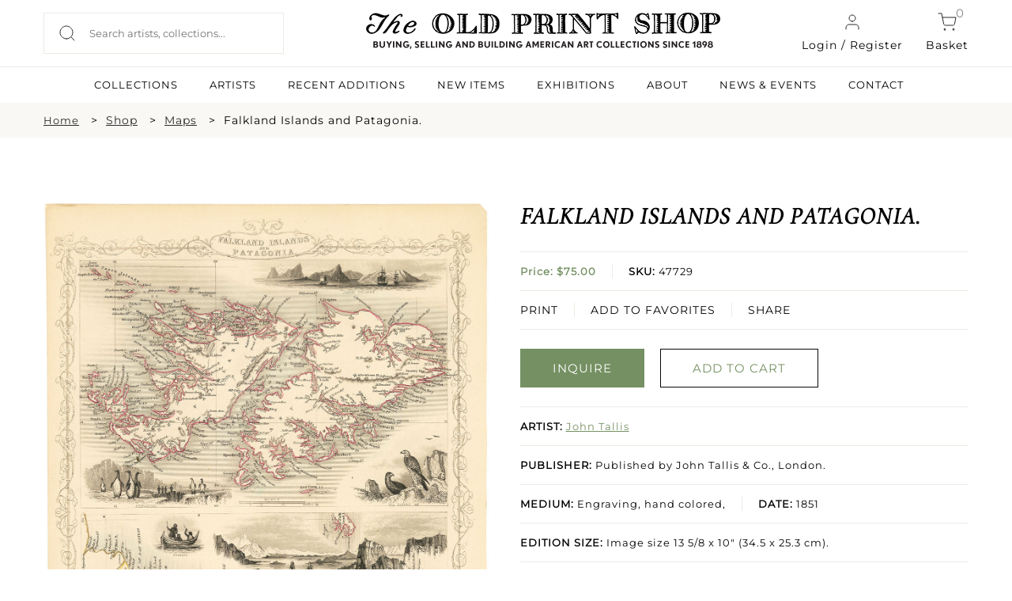

--- FILE ---
content_type: application/javascript
request_url: https://oldprintshop.com/bundles/site/js/jquery.akordeon.js
body_size: 1015
content:
(function ($) {
    $.fn.extend({

        akordeon: function (options) {
            var ww = document.body.clientWidth;
           // alert(ww);
            if (ww < 767) {
               var settings = $.extend({ expandedItem:5, expandSpeed: 300, toggle: false, expandText: '&ndash;', collapseText: '+', buttons: true, hiddenItem: -1, itemsOrder: [] }, options); 
            }else{
            var settings = $.extend({ expandedItem:0, expandSpeed: 300, toggle: false, expandText: '&ndash;', collapseText: '+', buttons: true, hiddenItem: -1, itemsOrder: [] }, options);
            
            }
            return this.each(function () {

                var expandedItem = settings.expandedItem;
                var speed = settings.expandSpeed;
                var expandText = settings.expandText;
                var collapseText = settings.collapseText;
                var isToggle = settings.toggle;

                var akordeon = $(this);
                if (!akordeon.hasClass('akordeon'))
                    akordeon.addClass('akordeon');

                if (settings.itemsOrder != null && settings.itemsOrder != undefined && settings.itemsOrder.length > 0) {
                    if (settings.itemsOrder.length != akordeon.find('.akordeon-item').length) {
                        alert('Parameter value mismatch with total items');
                    }
                    else {
                        var items = akordeon.find('.akordeon-item').clone(true);
                        akordeon.find('.akordeon-item').remove();

                        $(settings.itemsOrder).each(function () {
                            akordeon.append(items.eq(this));
                        });
                    }
                }
				
                $('.akordeon-item', akordeon).each(function () {
                    var body = $(this).find('.akordeon-item-body');
                    var h = body.outerHeight();
                    body.data('h', h);
                    $(this).find('.akordeon-item-head').addClass('akordeon-border-bottom');
                    body.addClass('akordeon-border-bottom');
                    if (settings.buttons)
                        $(this).find('.akordeon-item-head-container').prepend('<div class="akordeon-icon"><span>' + collapseText + '</span></div>');
                });
                if (settings.hiddentItem > -1) {
                    var hiddenItem = $('.akordeon-item', akordeon).eq(settings.hiddenItem).hide();

                    hiddenItem.find('.akordeon-item-head', akordeon).last().removeClass('akordeon-border-bottom');
                    hiddenItem.find('.akordeon-item-body', akordeon).last().removeClass('akordeon-border-bottom');
                }
                $('.akordeon-item .akordeon-item-head', akordeon).last().removeClass('akordeon-border-bottom');
                $('.akordeon-item .akordeon-item-body', akordeon).last().removeClass('akordeon-border-bottom');
                $('.akordeon-item:first').addClass('akordeon-item-first');
                $('.akordeon-item:last').addClass('akordeon-item-last');
                $('.akordeon-item', akordeon).removeClass('expanded').addClass('collapsed');
                $('.akordeon-item.collapsed .akordeon-item-body', akordeon).css({ height:0 });
                expandItem($('.akordeon-item', akordeon).eq(expandedItem));

                $('.akordeon-item-head-container', akordeon).click(function () {
                    var currentItem = $(this).parents('.akordeon-item');
                    var previousItem = akordeon.find('.akordeon-item.expanded');
                    var isExpanded = currentItem.hasClass('expanded');
                    if (!isToggle) {
                        if (!isExpanded) {
                            collapseItem(previousItem);
                            expandItem(currentItem);
                        }
                    }
                    else {
                        if (isExpanded)
                            collapseItem(currentItem);
                        else
                            expandItem(currentItem);
                    }
                });

                function expandItem(item) {
                    var body = item.find('.akordeon-item-body');
                    var h = body.data('h');
                    body.animate({ height: h }, speed, function () {
                        item.removeClass('collapsed').addClass('expanded').find('.akordeon-icon span').html(expandText);
                    });
                }
                function collapseItem(item) {
                    var body = item.find('.akordeon-item-body');
                    body.animate({ height: 0 }, speed, function () {
                        item.removeClass('expanded').addClass('collapsed').find('.akordeon-icon span').html(collapseText);
                    });
                }
            });
        }
    });
})(jQuery);






--- FILE ---
content_type: application/javascript
request_url: https://oldprintshop.com/bundles/site/floatbox8.5.2/fbOptions.js
body_size: 756
content:
var fb = self.fb || {};

fb.fbOptions = {

/*
See the instructions for information about setting floatbox options.
See the options reference for details about all the available options.
*/

global: {
	activateMedia: true,
	autoGallery: false
},

mobile: {
	showControlsText: false,
	showItemNumber: false,
	showPrint: false,
	numIndexLinks: 0,
	strictCentering: false,
	padding: 12,
	panelPadding: 4,
	navType: 'button',
	imageTransition: 'slide',
	preloadLimit: 1
},

type: {
	image: {},
	video: {},
	html: {},
	// html settings apply to all 5 html sub-types that follow
	iframe: {},
	inline: {},
	ajax: {},
	direct: {},
	pdf: {
		mobile: { newWindow: true }
	}
},

className: {
	modern: {
		colorTheme: 'silver',
		innerBorderColor: '#ccc',
		outerBorderColor: '#eee',
		innerBorder: 0,
		outerBorder: 6,
		padding: 0,
		panelPadding: 4,
		boxCornerRadius: 0,
		shadowType: 'hybrid',
		navType: 'overlay',
		captionPos: 'tc',
		caption2Pos: 'tc',
		infoLinkPos: 'tc',
		printLinkPos: 'tc',
		itemNumberPos: 'tl',
		newWindowLinkPos: 'tr',
		indexPos: 'tl',
		controlsPos: 'tr',
		overlayFadeTime: 0.3,
		resizeTime: 0.4,
		transitionTime: 0.5
	},
	transparent: {
		boxColor: 'transparent',
		contentBackgroundColor: 'transparent',
		shadowType: 'none',
		overlayOpacity: 0.75,
		captionPos: 'tc',
		controlsPos: 'tr',
		enableImageResize: false,
		outerBorder: 0,
		innerBorder: 0,
		zoomBorder: 0
	},
	naked: {
		boxCornerRadius: 0,
		showOuterClose: true,
		showClose: false,
		inFrameResize: false,
		showItemNumber: false,
		navType: 'overlay',
		showNavOverlay: true,
		caption: null,
		outerBorder: 0,
		innerBorder: 0,
		zoomBorder: 0,
		padding: 0,
		panelPadding: 0
	},
	fbInfo: {	// applies to boxes opened from Info... links
		boxCornerRadius: 6,
		shadowSize: 8,
		padding: 18,
		overlayOpacity: 0.45,
		resizeTime: 0.3,
		fadeTime: 0,
		transitionTime: 0.3,
		overlayFadeTime: 0.3
	},
	fbTooltip: {	// tooltip options
	},
	fbContext: {	// contextBox options
	}
}
};
